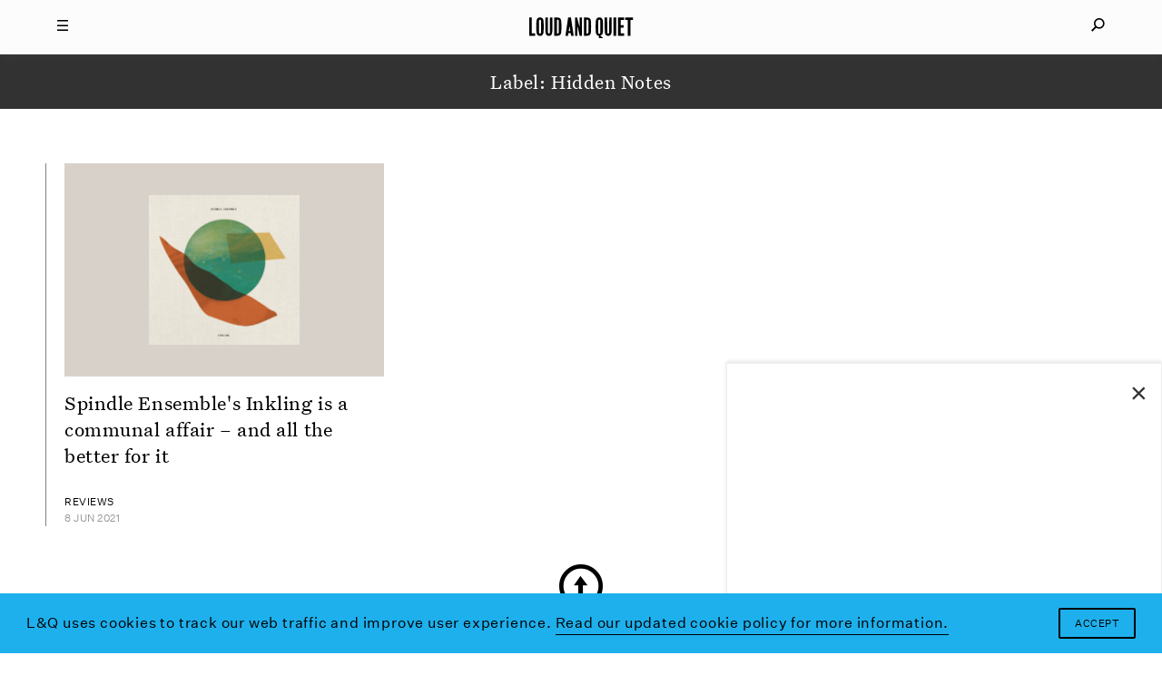

--- FILE ---
content_type: text/html; charset=utf-8
request_url: https://www.google.com/recaptcha/api2/aframe
body_size: 267
content:
<!DOCTYPE HTML><html><head><meta http-equiv="content-type" content="text/html; charset=UTF-8"></head><body><script nonce="Ba-Ee0ZnbD7fsZyBzpp6kg">/** Anti-fraud and anti-abuse applications only. See google.com/recaptcha */ try{var clients={'sodar':'https://pagead2.googlesyndication.com/pagead/sodar?'};window.addEventListener("message",function(a){try{if(a.source===window.parent){var b=JSON.parse(a.data);var c=clients[b['id']];if(c){var d=document.createElement('img');d.src=c+b['params']+'&rc='+(localStorage.getItem("rc::a")?sessionStorage.getItem("rc::b"):"");window.document.body.appendChild(d);sessionStorage.setItem("rc::e",parseInt(sessionStorage.getItem("rc::e")||0)+1);localStorage.setItem("rc::h",'1769753456659');}}}catch(b){}});window.parent.postMessage("_grecaptcha_ready", "*");}catch(b){}</script></body></html>